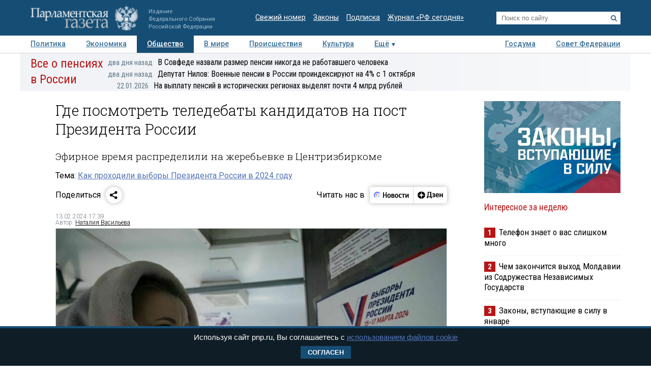

--- FILE ---
content_type: text/html; charset=utf-8
request_url: https://www.pnp.ru/social/gde-posmotret-teledebaty-kandidatov-na-post-prezidenta-rossii.html
body_size: 21149
content:
<!doctype html>
<html lang="ru">
<head>
<meta charset="utf-8">
<title>Где посмотреть теледебаты кандидатов на пост Президента России - Парламентская газета</title>
                <meta name="twitter:card" content="summary_large_image">
            <meta name="twitter:site" content="@pnpru">
            <meta name="twitter:title" content="Где посмотреть теледебаты кандидатов на пост Президента России">
            <meta name="twitter:description" content="Парламентская газета. Новости: Политика. Где посмотреть теледебаты кандидатов на пост Президента России. Дата публикации: 13.02.2024.">
            <meta name="twitter:image" content="https://www.pnp.ru/upload/entities/2024/02/13/17/article/detailPicture/19/a8/7f/3d/1d544a4ebe89707b0d154dfe8c551e44.jpg">
            <meta name="image_src" content="https://www.pnp.ru/upload/entities/2024/02/13/17/article/detailPicture/19/a8/7f/3d/1d544a4ebe89707b0d154dfe8c551e44.jpg">
            <meta name="description" content="Парламентская газета. Новости: Политика. Где посмотреть теледебаты кандидатов на пост Президента России. Дата публикации: 13.02.2024.">
            <meta name="viewport" content="width=device-width, initial-scale=1">
                        <meta property="og:title" content="Где посмотреть теледебаты кандидатов на пост Президента России">
            <meta property="og:url" content="https://www.pnp.ru/social/gde-posmotret-teledebaty-kandidatov-na-post-prezidenta-rossii.html">
            <meta property="og:type" content="article">
            <meta property="og:image" content="https://www.pnp.ru/upload/entities/2024/02/13/17/article/detailPicture/19/a8/7f/3d/1d544a4ebe89707b0d154dfe8c551e44.jpg">
            <meta property="og:description" content="Парламентская газета. Новости: Политика. Где посмотреть теледебаты кандидатов на пост Президента России. Дата публикации: 13.02.2024.">
            <meta property="og:image:width" content="770">
            <meta property="og:image:height" content="510">
            <meta property="og:image:type" content="image/jpeg">
    

    <link rel="canonical" href="https://www.pnp.ru/social/gde-posmotret-teledebaty-kandidatov-na-post-prezidenta-rossii.html">
<meta name="mailru-domain" content="keDXuR4FD9DEhxWp">
<meta name="yandex-verification" content="237c1bd0bb3b7d83" >
<link rel="preconnect" href="https://fonts.googleapis.com">
<link rel="preconnect" href="https://fonts.gstatic.com" crossorigin>
<link href="https://fonts.googleapis.com/css2?family=Roboto+Condensed:wght@300;400;700&family=Roboto+Slab:wght@300;400&family=Roboto:ital,wght@0,100;0,300;0,400;0,500;0,700;1,100;1,300;1,400;1,700&display=swap" rel="stylesheet">
<link rel="stylesheet" href="https://www.pnp.ru/static/506/css/all.css">
<link rel="shortcut icon" href="https://www.pnp.ru/static/506/i/favicon.png" type="image/png">

<script src="https://www.pnp.ru/static/506/js/jquery-3.6.3.min.js"></script>

	            
<!-- Yandex.Metrika counter --> <script type="text/javascript" > (function(m,e,t,r,i,k,a){m[i]=m[i]||function(){(m[i].a=m[i].a||[]).push(arguments)}; m[i].l=1*new Date();k=e.createElement(t),a=e.getElementsByTagName(t)[0],k.async=1,k.src=r,a.parentNode.insertBefore(k,a)}) (window, document, "script", "https://mc.yandex.ru/metrika/tag.js", "ym"); ym(18703852, "init", { clickmap:true, trackLinks:true, accurateTrackBounce:true, webvisor:true }); </script> <noscript><div><img src="https://mc.yandex.ru/watch/18703852" style="position:absolute; left:-9999px;" alt="" /></div></noscript> <!-- /Yandex.Metrika counter -->

<!--LiveInternet counter--><script type="text/javascript"><!--
new Image().src = "//counter.yadro.ru/hit;pnpru?r"+
escape(document.referrer)+((typeof(screen)=="undefined")?"":
";s"+screen.width+"*"+screen.height+"*"+(screen.colorDepth?
screen.colorDepth:screen.pixelDepth))+";u"+escape(document.URL)+
";h"+escape(document.title.substring(0,80))+
";"+Math.random();//--></script><!--/LiveInternet-->

<!-- Rating@Mail.ru counter -->
<script type="text/javascript">
var _tmr = _tmr || [];
_tmr.push({id: "2634753", type: "pageView", start: (new Date()).getTime()});
(function (d, w) {
var ts = d.createElement("script"); ts.type = "text/javascript"; ts.async = true;
ts.src = (d.location.protocol == "https:" ? "https:" : "http:") + "//top-fwz1.mail.ru/js/code.js";
var f = function () {var s = d.getElementsByTagName("script")[0]; s.parentNode.insertBefore(ts, s);};
if (w.opera == "[object Opera]") { d.addEventListener("DOMContentLoaded", f, false); } else { f(); }
})(document, window);
</script>
<!-- //Rating@Mail.ru counter -->

<!--Adfox-->
<script>window.yaContextCb = window.yaContextCb || []</script>
<script src="https://yandex.ru/ads/system/context.js" async></script>
<script>
function addLink() {
        //Get the selected text and append the extra info
        var selection = window.getSelection(),
            pagelink = '<br /><br /> Подробнее в ПГ: ' + document.location.href,
            copytext = selection + pagelink,
            newdiv = document.createElement('div');

        //hide the newly created container
        newdiv.style.position = 'absolute';
        newdiv.style.left = '-99999px';

        //insert the container, fill it with the extended text, and define the new selection
        document.body.appendChild(newdiv);
        newdiv.innerHTML = copytext;
        selection.selectAllChildren(newdiv);

        window.setTimeout(function () {
            document.body.removeChild(newdiv);
        }, 100);
    }

    document.addEventListener('copy', (event) => {
    const pagelink = `\n\nПодробнее в ПГ: ${document.location.href}`;
    event.clipboardData.setData('text', document.getSelection() + pagelink);
    event.preventDefault();
});

</script>
<script type='application/ld+json'>
{
  "@context": "http://www.schema.org",
  "@type": "Organization",
  "name": "АНО «Парламентская газета»",
  "url": "https://www.pnp.ru",
  "sameAs": [
"https://www.vk.com/pnpru",
"https://t.me/parlament_novosti",
"https://ok.ru/pnpru",
"https://rutube.ru/channel/25018140/videos/"
],
  "description": "Официальное издание Федерального Собрания РФ: последние новости Госдумы, Совета Федерации и регионов. Главные законы, указы и постановления.",
  "address": {
    "@type": "PostalAddress",
    "streetAddress": "1-я ул. Ямского Поля 28",
	"addressLocality": "Москва",
	"addressRegion": "Москва",
	"postalCode": "125124",
	"addressCountry": "Россия"
  }
}
</script>

    
	<script data-schema="Article" type="application/ld+json">
    {
    "@context": "http://schema.org",
    "@type": "Article",
    "mainEntityOfPage": {
        "@type": "WebPage",
        "@id": "https://www.pnp.ru/social/gde-posmotret-teledebaty-kandidatov-na-post-prezidenta-rossii.html"
    },
    "headline": "Где посмотреть теледебаты кандидатов на пост Президента России",
    "dateModified": "2024-02-13T17:39:07+0300",
    "datePublished": "2024-02-13T17:39:07+0300",
    "articleSection": [
        "Главное",
        "Сайт",
        "Эксклюзив",
        "Политика",
        "Общество"
    ],
    "description": "Парламентская газета. Новости: Политика. Где посмотреть теледебаты кандидатов на пост Президента России. Дата публикации: 13.02.2024.",
    "image": {
        "@type": "ImageObject",
        "url": "https://www.pnp.ru/upload/entities/2024/02/13/17/article/detailPicture/19/a8/7f/3d/1d544a4ebe89707b0d154dfe8c551e44.jpg",
        "contentUrl": "https://www.pnp.ru/upload/entities/2024/02/13/17/article/detailPicture/19/a8/7f/3d/1d544a4ebe89707b0d154dfe8c551e44.jpg",
        "caption": "",
        "author": "",
        "width": {
            "@type": "QuantitativeValue",
            "name": 770
        },
        "height": {
            "@type": "QuantitativeValue",
            "name": 510
        }
    },
    "author": {
        "@type": "Person",
        "name": "Наталия Васильева"
    },
    "publisher": {
        "@type": "Organization",
        "name": "Парламентская газета",
        "url": "https://www.pnp.ru",
        "sameAs": [
            "http://www.vk.com/pnpru",
            "http://ok.ru/pnpru",
            "http://www.twitter.com/pnpru",
            "http://www.facebook.com/pnpru",
            "http://www.youtube.com/pnpru",
            "https://www.instagram.com/pnpru",
            "https://t.me/parlament_novosti"
        ],
        "logo": {
            "@type": "ImageObject",
            "url": "https://www.pnp.ru/i/schema/logo_500_261.JPG",
            "width": {
                "@type": "QuantitativeValue",
                "name": 500
            },
            "height": {
                "@type": "QuantitativeValue",
                "name": 261
            }
        }
    }
}</script>
</head>
<body id="pageTop">
<header class="page-header">
    <a href="#pageTop" class="scroll-top"></a>
    <div class="page-header-i">
        <a href="https://www.pnp.ru/" class="page-header__logo">
            <picture>
                <source media="(max-width: 768px)" srcset="https://www.pnp.ru/static/506/i/logo_m.png">
                <img src="https://www.pnp.ru/static/506/i/logo_svg.svg" style="" alt="Парламентская Газета" title="Парламентская Газета">
            </picture>
                            <p class="hide_on_b">Издание<br>Федерального Собрания<br>Российской Федерации</p>
                    </a>
        <time class="page-header__timestamp print" datetime="2026-01-26 06:47">26.01.2026 в 06:47</time>
        <ul class="page-header__links screen hide_on_m">
            <li><a href="https://www.pnp.ru/newspaper/">Свежий номер</a></li>
            <li><a href="https://www.pnp.ru/law/">Законы</a></li>
            <li><a href="https://www.pnp.ru/subscription/">Подписка</a></li>
            <li><a href="https://www.pnp.ru/russia-today/">Журнал &laquo;РФ сегодня&raquo;</a></li>
        </ul>
        <form class="page-header__search screen" action="/search/" method="get">
            <input name="query" type="text" placeholder="Поиск по сайту">
            <button title="Найти">
                <svg><use xlink:href="https://www.pnp.ru/static/506/i/search-icon.svg#icon"/></svg>
            </button>
        </form>
        <a class="page-header__searchbutton js-togglesearch" href="javascript:void(0);">
            <svg><use xlink:href="https://www.pnp.ru/static/506/i/search-icon.svg#icon"/></svg>
            <svg><use xlink:href="https://www.pnp.ru/static/506/i/close-icon.svg#icon"/></svg>
        </a>
        <a class="page-header__menubutton js-togglemenu" href="javascript:void(0);">
            <svg><use xlink:href="https://www.pnp.ru/static/506/i/menu-icon.svg#icon"/></svg>
            <svg><use xlink:href="https://www.pnp.ru/static/506/i/close-icon.svg#icon"/></svg>
        </a>
        <div class="page-header__mobilemenu">
            <nav>
    <ul>
                        <li><a  href="https://www.pnp.ru/politics/">Политика</a></li>
                                <li><a  href="https://www.pnp.ru/economics/">Экономика</a></li>
                                <li><a class="is-active" href="https://www.pnp.ru/social/">Общество</a></li>
                                <li><a  href="https://www.pnp.ru/in-world/">В мире</a></li>
                                <li><a  href="https://www.pnp.ru/incident/">Происшествия</a></li>
                                <li><a  href="https://www.pnp.ru/culture/">Культура</a></li>
                                <li><a  href="https://www.pnp.ru/law/">Законы</a></li>
                                <li><a  href="https://www.pnp.ru/state-duma/">Госдума</a></li>
                                <li><a  href="https://www.pnp.ru/federation-council/">Совет Федерации</a></li>
                                <li><a  href="https://www.pnp.ru/photo-report/">Фото</a></li>
                                <li><a  href="https://www.pnp.ru/video/">Видео</a></li>
                                <li><a  href="https://www.pnp.ru/poll/">Опросы</a></li>
                                <li><a  href="https://www.pnp.ru/regions/">Регионы</a></li>
                                <li><a  href="https://www.pnp.ru/auto/">Авто</a></li>
                                <li><a  href="https://www.pnp.ru/real-estate/">Недвижимость</a></li>
                                <li><a  href="https://www.pnp.ru/technology/">Технологии</a></li>
                    </ul>
</nav>        </div>
    </div>
</header>

<div class="menu_top screen hide_on_m">
    <div class="content">
        <nav>
            <ul>
                                        <li><a  href="https://www.pnp.ru/politics/">Политика</a></li>
                                                <li><a  href="https://www.pnp.ru/economics/">Экономика</a></li>
                                                <li><a class="active" href="https://www.pnp.ru/social/">Общество</a></li>
                                                <li><a  href="https://www.pnp.ru/in-world/">В мире</a></li>
                                                <li><a  href="https://www.pnp.ru/incident/">Происшествия</a></li>
                                                <li><a  href="https://www.pnp.ru/culture/">Культура</a></li>
                                        <li class="more" id="more"><a href="javascript:void(0);">Ещё</a></li>
                <div class="right">
                                                <li><a  href="https://www.pnp.ru/state-duma/">Госдума</a></li>
                                                        <li><a  href="https://www.pnp.ru/federation-council/">Совет Федерации</a></li>
                                            </div>
            </ul>
        </nav>
    </div>

    <div class="menu_more" id="menu_more">
        <div class="content">
            <nav>
                <ul>
                                                <li><a  href="https://www.pnp.ru/video/">Видео</a></li>
                                                        <li><a  href="https://www.pnp.ru/poll/">Опросы</a></li>
                                                        <li><a  href="https://www.pnp.ru/photo-report/">Фото</a></li>
                                                        <li><a  href="https://www.pnp.ru/author/">Авторы</a></li>
                                                        <li><a  href="https://www.pnp.ru/person/">Персоны</a></li>
                                                        <li><a  href="https://www.pnp.ru/opinions/">Мнения</a></li>
                                                        <li><a  href="https://www.pnp.ru/regions/">Регионы</a></li>
                                                        <li><a  href="https://www.pnp.ru/press-center/">Пресс-центр</a></li>
                                                        <li><a  href="https://www.pnp.ru/interview/">Интервью</a></li>
                                                        <li><a  href="https://www.pnp.ru/columnists/">Колумнисты</a></li>
                                                        <li><a  href="https://www.pnp.ru/expert/">Деловая экспертиза</a></li>
                                                        <li><a  href="https://www.pnp.ru/auto/">Авто</a></li>
                                                        <li><a  href="https://www.pnp.ru/real-estate/">Недвижимость</a></li>
                                                        <li><a  href="https://www.pnp.ru/technology/">Технологии</a></li>
                                            </ul>
            </nav>
        </div>
    </div>
</div>

<nav class="menu-top-mobile">
    <a class="is-active"href="https://www.pnp.ru/top/">Статьи</a>
    <a href="https://www.pnp.ru/news/">Новости</a>
</nav>

<div class="page"><div class="content">
        <!-- сюжет -->

<div class="story_container screen" style=" ">
<div class="background" ><img src="https://www.pnp.ru/static/506/i/story_bg_shade.png"></div>
<div class="story">
    <p class="header"><a href="https://www.pnp.ru/story/vse-o-pensiyakh-v-rossii/">Все о пенсиях в России</a></p>
    <div class="story_news">
                                                            <p class="title"><a href="https://www.pnp.ru/economics/v-sovfede-nazvali-razmer-pensii-nikogda-ne-rabotavshego-cheloveka.html?utm_source=pnpru&utm_medium=story&utm_campaign=inner_page"><span class="time">два дня назад</span>В Совфеде назвали размер пенсии никогда не работавшего человека</a></p>
                                                            <p class="title"><a href="https://www.pnp.ru/economics/deputat-nilov-voennye-pensii-v-rossii-proindeksiruyut-na-4-s-1-oktyabrya.html?utm_source=pnpru&utm_medium=story&utm_campaign=inner_page"><span class="time">два дня назад</span>Депутат Нилов: Военные пенсии в России проиндексируют на 4% с 1 октября</a></p>
                                                            <p class="title"><a href="https://www.pnp.ru/social/na-vyplatu-pensiy-v-istoricheskikh-regionakh-vydelyat-pochti-4-mlrd-rubley.html?utm_source=pnpru&utm_medium=story&utm_campaign=inner_page"><span class="time">22.01.2026</span>На выплату пенсий в исторических регионах выделят почти 4 млрд рублей</a></p>
                </div>   
</div>
</div> 


<!-- .. сюжет -->

        
        <!-- блок статьи ----------------------------------------------------------------------------- -->
<div class="art">

    
    <article>

    
    <h1>Где посмотреть теледебаты кандидатов на пост Президента России</h1>
                <h2 class="lid">Эфирное время распределили на жеребьевке в Центризбиркоме</h2>
    
            <p class="story_link">Тема: <a href="https://www.pnp.ru/story/kak-proydut-vybory-prezidenta-rossii-v-2024-godu/">Как проходили выборы Президента России в 2024 году</a></p>
    
    

        <!-- инфа над статьй -->
    <div class="art_bottom">
        <div class="sharing screen">
	<div class="sharing-block">
		<div class="sharing-block__title">Поделиться</div>
		<div id="ya-share" class="sharing-block__controls ya-share2" data-curtain data-shape="round" data-limit="0" data-more-button-type="short" data-services="vkontakte,odnoklassniki,telegram,whatsapp"></div>
	</div>
	<div class="sharing-block">
		<div class="sharing-block__title">Читать нас в</div>
		<div class="sharing-block__controls sharing-block__controls_dzen">
			<a class="sharing-block__item sharing__item_news" target="_blank" href="https://dzen.ru/news/?favid=3661" title="Новости">
        		<svg viewBox="0 0 107 40" fill="none" xmlns="http://www.w3.org/2000/svg">
        			<path fill-rule="evenodd" clip-rule="evenodd" d="M18.4528 28.4617C19.9438 28.4622 21.4087 28.0701 22.7002 27.325C23.9916 26.5798 25.0641 25.5077 25.8099 24.2166C26.5556 22.9254 26.9483 21.4607 26.9484 19.9697C26.9485 18.4787 26.5561 17.0139 25.8106 15.7227H19.1631C17.1789 15.7227 16.1907 15.7227 15.4341 16.1087C14.769 16.4472 14.2284 16.9878 13.8899 17.6528C13.5039 18.4249 13.5039 19.4054 13.5039 21.3819V26.8712L13.7124 27.0102C15.1115 27.9578 16.763 28.4634 18.4528 28.4617Z" fill="#EEF3FF"></path>
        			<path d="M25.8109 15.7225C25.1716 14.6369 24.2989 13.7071 23.2559 13.0005C22.2128 12.294 21.0257 11.8283 19.7804 11.6373C18.5352 11.4462 17.263 11.5346 16.0561 11.8961C14.8493 12.2575 13.7379 12.883 12.8027 13.727C11.8674 14.5711 11.1317 15.6127 10.6487 16.7763C10.1658 17.9399 9.94781 19.1963 10.0105 20.4546C10.0733 21.7128 10.4151 22.9414 11.0114 24.0512C11.6076 25.161 12.4433 26.1242 13.4579 26.8711V21.3817C13.4579 19.4052 13.4579 18.4093 13.8439 17.6527C14.1824 16.9876 14.723 16.447 15.3881 16.1085C16.1601 15.7225 17.1329 15.7225 19.1171 15.7225H25.8109Z" fill="#6F8BFF"></path>
        			<path d="M24.8228 22.804C24.8208 22.991 24.7451 23.1697 24.6121 23.3013C24.4791 23.4328 24.2996 23.5066 24.1125 23.5066H16.3301C16.2312 23.5169 16.1311 23.5064 16.0365 23.4756C15.9419 23.4448 15.8547 23.3945 15.7808 23.3279C15.7069 23.2613 15.6477 23.1799 15.6073 23.089C15.5668 22.9981 15.5459 22.8997 15.5459 22.8001C15.5459 22.7006 15.5668 22.6022 15.6073 22.5113C15.6477 22.4204 15.7069 22.339 15.7808 22.2724C15.8547 22.2058 15.9419 22.1555 16.0365 22.1247C16.1311 22.0939 16.2312 22.0833 16.3301 22.0937H24.1125C24.3009 22.0937 24.4816 22.1685 24.6148 22.3017C24.748 22.435 24.8228 22.6156 24.8228 22.804Z" fill="#99B3FB"></path>
        			<path fill-rule="evenodd" clip-rule="evenodd" d="M26.6755 17.8438H20.5762C20.2185 17.8702 19.8841 18.0309 19.64 18.2937C19.3959 18.5565 19.2603 18.9018 19.2603 19.2605C19.2603 19.6191 19.3959 19.9645 19.64 20.2273C19.8841 20.4901 20.2185 20.6508 20.5762 20.6772H26.9457C26.9457 20.4379 26.9457 20.2063 26.9457 19.9669C26.9468 19.2506 26.856 18.537 26.6755 17.8438Z" fill="#D3E0FE"></path>
        			<path d="M17.0403 20.6695C17.8206 20.6695 18.4532 20.0369 18.4532 19.2566C18.4532 18.4763 17.8206 17.8438 17.0403 17.8438C16.26 17.8438 15.6274 18.4763 15.6274 19.2566C15.6274 20.0369 16.26 20.6695 17.0403 20.6695Z" fill="#FC3F1D"></path>
        			<path d="M32.9487 13.2305H35.2649V18.9669H39.5807V13.2305H41.8969V26.564H39.5807V20.7735H35.2726V26.564H32.9564L32.9487 13.2305Z" fill="black"></path>
        			<path d="M47.726 16.7177C48.5067 16.6995 49.2769 16.9001 49.9495 17.2968C50.6085 17.7025 51.1304 18.297 51.4473 19.003C51.8321 19.8587 52.0169 20.7907 51.9878 21.7284C52.0732 23.0789 51.649 24.4124 50.7988 25.4652C50.4077 25.8904 49.9291 26.2259 49.396 26.4484C48.8629 26.671 48.2879 26.7754 47.7105 26.7546C46.9305 26.7676 46.1616 26.5673 45.487 26.1755C44.8334 25.7634 44.3131 25.1708 43.9892 24.4692C43.6046 23.6133 43.4172 22.6819 43.441 21.7439C43.3471 20.397 43.7726 19.0654 44.63 18.0225C45.0192 17.5918 45.4982 17.2518 46.0331 17.0263C46.568 16.8009 47.1459 16.6956 47.726 16.7177ZM47.726 24.9479C48.011 24.9631 48.2946 24.899 48.5454 24.7627C48.7962 24.6264 49.0043 24.4233 49.1466 24.1759C49.5155 23.4155 49.6779 22.5714 49.6175 21.7284C49.6745 20.8873 49.5095 20.0459 49.1388 19.2887C48.9965 19.0413 48.7885 18.8382 48.5377 18.7019C48.2869 18.5656 48.0033 18.5015 47.7183 18.5166C47.4332 18.5015 47.1496 18.5656 46.8988 18.7019C46.6481 18.8382 46.44 19.0413 46.2977 19.2887C45.9265 20.0513 45.7614 20.8977 45.819 21.7439C45.7612 22.5851 45.9264 23.4266 46.2977 24.1836C46.4416 24.4308 46.6513 24.6331 46.9035 24.7681C47.1557 24.9031 47.4405 24.9653 47.726 24.9479Z" fill="black"></path>
        			<path d="M57.5077 26.5648H53.5161V16.9141H57.5463C59.6875 16.9141 60.7555 17.7324 60.7503 19.3692C60.7729 19.8785 60.6081 20.3784 60.2871 20.7744C59.9631 21.1473 59.536 21.4159 59.0595 21.5464C59.6235 21.6221 60.1484 21.8765 60.5573 22.2722C60.7483 22.4699 60.8963 22.7051 60.992 22.9629C61.0877 23.2207 61.1289 23.4955 61.1132 23.77C61.1394 24.1707 61.0657 24.5717 60.8986 24.9369C60.7315 25.3021 60.4762 25.6201 60.1558 25.8623C59.3722 26.3763 58.4431 26.6228 57.5077 26.5648ZM57.2761 18.6049H55.7319V20.7898H57.1911C57.5487 20.814 57.9035 20.713 58.1948 20.5042C58.3109 20.4123 58.404 20.2947 58.467 20.1608C58.53 20.0268 58.561 19.8801 58.5577 19.7321C58.5654 18.9755 58.1099 18.6049 57.2761 18.6049ZM57.2761 22.4652H55.7319V24.8817H57.2761C57.6624 24.9038 58.0459 24.8039 58.3724 24.5961C58.5135 24.4772 58.6237 24.3259 58.6936 24.1552C58.7635 23.9844 58.7911 23.7993 58.7739 23.6156C58.8125 22.8435 58.3106 22.4575 57.3378 22.4575L57.2761 22.4652Z" fill="black"></path>
        			<path d="M66.3476 16.7172C67.128 16.701 67.8977 16.9015 68.5711 17.2963C69.2301 17.702 69.752 18.2965 70.0689 19.0025C70.4475 19.8599 70.6295 20.7911 70.6016 21.7279C70.6941 23.0793 70.269 24.4152 69.4127 25.4647C69.0222 25.8907 68.5438 26.2267 68.0105 26.4494C67.4772 26.672 66.9019 26.776 66.3244 26.7541C65.5442 26.7682 64.7751 26.5679 64.1009 26.175C63.4455 25.765 62.9248 25.1717 62.6031 24.4687C62.2208 23.6123 62.0361 22.6809 62.0626 21.7434C61.9726 20.397 62.3977 19.0668 63.2516 18.022C63.6421 17.593 64.1213 17.2541 64.6559 17.0288C65.1905 16.8035 65.7678 16.6972 66.3476 16.7172ZM66.3476 24.9474C66.6326 24.9626 66.9162 24.8985 67.167 24.7622C67.4178 24.6259 67.6259 24.4228 67.7682 24.1754C68.1411 23.4134 68.3062 22.5665 68.2468 21.7202C68.3039 20.8791 68.1388 20.0377 67.7682 19.2805C67.6259 19.0331 67.4178 18.83 67.167 18.6937C66.9162 18.5574 66.6326 18.4933 66.3476 18.5084C66.0626 18.4933 65.7789 18.5574 65.5281 18.6937C65.2774 18.83 65.0693 19.0331 64.927 19.2805C64.5558 20.043 64.3907 20.8895 64.4483 21.7356C64.3906 22.5768 64.5557 23.4184 64.927 24.1754C65.0693 24.4228 65.2774 24.6259 65.5281 24.7622C65.7789 24.8985 66.0626 24.9626 66.3476 24.9474Z" fill="black"></path>
        			<path d="M76.2844 26.7538C75.6548 26.8012 75.0224 26.7103 74.4316 26.4876C73.8408 26.2649 73.3058 25.9157 72.8641 25.4645C72.0588 24.3977 71.6642 23.0768 71.7524 21.7431C71.7366 20.8478 71.9075 19.9591 72.2542 19.1335C72.5623 18.4148 73.0752 17.8026 73.7289 17.3732C74.4651 16.9182 75.319 16.69 76.184 16.717C76.674 16.7097 77.1634 16.7563 77.6432 16.856C77.991 16.9074 78.3277 17.017 78.6392 17.1802V19.1181C78.3445 18.9484 78.0309 18.8136 77.705 18.7166C77.2959 18.5851 76.8685 18.5199 76.4388 18.5236C76.1097 18.5041 75.7808 18.564 75.4798 18.6984C75.1788 18.8328 74.9145 19.0376 74.7094 19.2957C74.265 19.9999 74.0567 20.8275 74.1149 21.6582C74.0728 22.4855 74.2598 23.3083 74.6553 24.0361C74.8404 24.3296 75.1023 24.5668 75.4126 24.722C75.7229 24.8772 76.0698 24.9444 76.4156 24.9163C76.844 24.9258 77.2711 24.8685 77.6818 24.7464C78.0237 24.6373 78.3467 24.4758 78.6392 24.2678V26.1284C77.9384 26.5767 77.1152 26.7953 76.2844 26.7538Z" fill="black"></path>
        			<path d="M87.1629 18.7207H84.4761V26.5648H82.1599V18.7207H79.4731V16.9141H87.132L87.1629 18.7207Z" fill="black"></path>
        			<path d="M88.5141 16.9141H90.7144V22.8821L94.2042 16.9141H96.2424V26.5648H94.0343V20.5968L90.5369 26.5648H88.5063L88.5141 16.9141Z" fill="black"></path>
        		</svg>
        	</a>
        	<a class="sharing-block__item sharing__item" target="_blank" href="https://dzen.ru/pnpru?invite=1" title="Дзен">
            	<svg viewBox="0 0 82 40" fill="none" xmlns="http://www.w3.org/2000/svg">
            		<path d="M10 20.0017C10 15.1855 14.1655 11.2812 19.3039 11.2812C24.4423 11.2812 28.6078 15.1855 28.6078 20.0017C28.6078 24.8179 24.4423 28.7222 19.3039 28.7222C14.1655 28.7222 10 24.8179 10 20.0017Z" fill="black"></path>
            		<path fill-rule="evenodd" clip-rule="evenodd" d="M19.025 11.2812C18.9781 14.8164 18.7207 16.8033 17.3061 18.1292C15.8916 19.4551 13.7717 19.6965 10 19.7404V20.263C13.7717 20.307 15.8916 20.5483 17.3061 21.8742C18.7207 23.2001 18.9781 25.187 19.025 28.7222H19.5828C19.6294 25.187 19.8871 23.2001 21.3017 21.8742C22.7162 20.5482 24.8361 20.307 28.6078 20.263V19.7404C24.8361 19.6964 22.7162 19.4551 21.3017 18.1292C19.8868 16.8033 19.6294 14.8164 19.5828 11.2812H19.025Z" fill="white"></path>
            		<path d="M34.8858 27.9376V25.198H42.3846V27.9376H44.6625V23.4219H43.3524V12.0664H34.7851L34.5434 18.585C34.4626 20.7011 34.2206 22.4205 33.5756 23.4219H32.6079V27.9376H34.8858ZM36.68 18.8873L36.8615 13.8425H40.9132V23.4219H35.8738C36.297 22.5339 36.5995 21.0034 36.68 18.8873Z" fill="black"></path>
            		<path d="M48.7558 23.6057C47.5261 23.6057 46.3166 23.19 45.6714 22.7365V24.5693C46.1351 24.9283 47.3043 25.3817 49.038 25.3817C51.5981 25.3817 52.9485 24.3048 52.9485 22.3964C52.9485 21.2817 52.2028 20.5259 50.8724 20.2614C52.1221 19.8835 52.6463 19.0521 52.6463 17.994C52.6463 16.388 51.2956 15.5 49.1185 15.5C47.5463 15.5 46.5181 15.9535 45.9337 16.2936V18.1263C46.5786 17.7295 47.4656 17.2761 48.776 17.2761C49.663 17.2761 50.2272 17.6729 50.2272 18.3719C50.2272 19.1088 49.7434 19.5056 48.7558 19.5056H47.2438V21.2061H48.7558C49.9854 21.2061 50.4692 21.5462 50.4692 22.3775C50.4692 23.1333 49.8847 23.6057 48.7558 23.6057Z" fill="black"></path>
            		<path d="M62.0249 24.5504V22.7177C61.2789 23.19 60.0293 23.6057 58.8601 23.6057C57.1061 23.6057 56.4409 22.831 56.3402 21.2439H62.1256V20.0535C62.1256 16.747 60.5735 15.5 58.1746 15.5C55.2518 15.5 53.8608 17.5973 53.8608 20.4692C53.8608 23.7757 55.5945 25.3817 58.6583 25.3817C60.1905 25.3817 61.3195 25.0039 62.0249 24.5504ZM58.1344 17.2761C59.3238 17.2761 59.6865 18.2019 59.6865 19.3922V19.5812H56.3402C56.4007 18.0696 56.9854 17.2761 58.1344 17.2761Z" fill="black"></path>
            		<path d="M69.3369 15.6953V19.4553H66.1318V15.6953H63.7329V25.1991H66.1318V21.2313H69.3369V25.1991H71.7357V15.6953H69.3369Z" fill="black"></path>
            	</svg>
            </a>
		</div>
	</div>
</div>
        <!-- выходные данные -->
        <div class="data flex-end">
            <div class="left" style="width: 50%">

                
                
                                            <p class="author"><span>13.02.2024 17:39</span></p>
                        <p class="author">Автор: <a href="https://www.pnp.ru/author/nataliya-vasileva/">Наталия Васильева</a></p>                    
                
            </div>

            <div class="right">

                
                
            </div>
        </div>
        <!-- / выходные данные -->
    </div>
    <!-- end инфа над статьй -->
    
            <div class="main_image "><!-- для маленьких изображений ДОБАВЛЯЕМ класс main_image_small -->
            <picture>
                <img src="https://www.pnp.ru/upload/entities/2024/02/13/17/article/detailPicture/19/a8/7f/3d/1d544a4ebe89707b0d154dfe8c551e44.jpg"  alt="Где посмотреть теледебаты кандидатов на пост Президента России" title="Где посмотреть теледебаты кандидатов на пост Президента России">            </picture>
            <div class="clearfix text-right">
                                    <span>&nbsp;</span>
                                                                            <span class="author">&copy;&nbsp;Александр Сухов / РИА Новости</span>
                    
                            </div>
        </div>
    
    <div class="js-mediator-article">

            <p><b>Зарегистрированные на выборах президента кандидаты и выдвинувшие их партии имеют право на предоставление им бесплатного эфирного времени на государственных теле- и радиоканалах для проведения дебатов. При этом эфир для проведения предвыборных дебатов&nbsp;должны&nbsp;предоставить пять федеральных государственных телеканалов:&nbsp;«Россия&nbsp;1», «Россия&nbsp;24», Первый канал, «ТВ Центр», Общественное телевидение России (ОТР) — и три радиостанции: «Радио России», «Маяк» и «Вести ФМ».</b></p>

<div class="content-blueframe">
<p>Для того&nbsp;чтобы распределить, в каком порядке будут проходить предвыборные дебаты, ЦИК проводит жеребьевку. По закону она должна состояться&nbsp;в преддверии агитационного периода в СМИ, который начинается за 28 дней до проведения выборов, то есть 17 февраля, а бесплатное эфирное время кандидатам и выдвинувшим их партиям начнут предоставлять уже с 19 февраля.</p>
</div>

<p>Как сообщил в ходе проведения жеребьевки в Центризбиркоме глава службы корсети ФГУП «ВГТРК» Андрей Поливанчук,&nbsp;первые дебаты кандидатов на пост президента состоятся на «России 1» 26 февраля. По его словам, в ходе избирательной кампании по выборам главы государства в этом году ВТГРК&nbsp;выделит «рекордное количество бесплатного времени» кандидатам и политическим партиям — по 15,5 часа на пяти своих площадках: «Россия 1», «Россия 24», «Радио России», «Маяк» и «Вести ФМ».</p><p>«На телеканале «Россия 1» будут проведены пять совместных агитационных мероприятий 26, 27, 28 февраля, 4 и 5 марта, хронометраж — 1 час», — сказал Поливанчук, слова которого приводит ТАСС.&nbsp;    <div class="related-article">
                <div class="related-article__image"><img src="https://www.pnp.ru/upload/entities/2024/02/13/11/article/teaserPicture/1f/7f/98/48/263f9410a523e94d6999cf3ea14680fa.jpg" alt=""></div>
                <div class="related-article__title"><a href="https://www.pnp.ru/social/mvd-obyavilo-v-rozysk-premer-ministra-estonii-kayu-kallas.html">МВД объявило в розыск премьер-министра Эстонии Каю Каллас</a></div>
    </div>

</p><p>На телеканале «Россия 24» избиратели смогут посмотреть шесть дебатов. Они будут проходить 27, 28, 29 февраля и 5, 6, 7 марта, хронометраж каждого составит 45 минут. На «Радио России», «Вести ФМ» и «Маяк» пройдет&nbsp;по четыре совместных агитационных мероприятия — 27, 28 февраля и 5, 6 марта.</p><p>«На радио «Россия» будет проведено четыре&nbsp;агитационных мероприятия — 27, 28 февраля, 5, 6 марта, хронометраж — час. На «Вести FM» также четыре&nbsp;мероприятия в те же даты и с тем же хронометражем. И то же самое на радиостанции «Маяк», — уточнил Поливанчук, которого цитирует РИА Новости.&nbsp;    <div class="related-article">
                <div class="related-article__image"><img src="https://www.pnp.ru/upload/entities/2024/02/09/12/article/teaserPicture/bf/34/92/ab/0604b41abdbf9244f283b81b1454791f.jpg" alt=""></div>
                <div class="related-article__title"><a href="https://www.pnp.ru/in-world/chto-rasskazal-taker-karlson-posle-intervyu-s-putinym.html">Что рассказал Такер Карлсон после интервью с Путиным</a></div>
    </div>

</p><p>По словам&nbsp;директора коммерческой дирекции Первого канала Петра Шепина, дебаты на канале будут проходить в течение четырех дней — 27, 29 февраля, 5 и 7 марта.&nbsp;А на канале «ТВ Центр» их покажут в течение пяти дней — 27, 28 февраля и 4, 5, 6 марта, рассказал первый заместитель генерального директора канала Андрей Румянцев.&nbsp;Кандидаты получат при этом по 45 минут эфирного времени.</p><p>Что касается «Общественного телевидения России», то на нем дебаты можно будет увидеть 29 февраля и 1, 5, 6, 7 марта.&nbsp;</p>

<div class="content-blueline">
<p>Ожидается, что участие в дебатах примут три кандидата:&nbsp;<a href="https://www.pnp.ru/person/leonid-sluckiy/" target="_blank">Леонид Слуцкий</a> — от ЛДПР, <a href="https://www.pnp.ru/person/nikolay-kharitonov/" target="_blank">Николай Харитонов</a> — КПРФ, <a href="https://www.pnp.ru/person/vladislav-davankov/" target="_blank">Владислав Даванков</a> — от партии «Новые люди». Действующий президент <a href="https://www.pnp.ru/person/vladimir-putin/" target="_blank">Владимир Путин</a>, идущий на выборы в порядке самовыдвижения, представлен на них не будет — как ранее сообщила секретарь ЦИК Наталья Бударина, <a href="https://www.pnp.ru/politics/shtab-putina-otkazalsya-ot-besplatnogo-efira-dlya-predvybornykh-debatov.html" target="_blank">избирательный&nbsp;штаб Путина проинформировал&nbsp;ЦИК об отказе кандидата от участия в дебатах</a>.&nbsp;</p><p>Пресс-секретарь главы государства <a href="https://www.pnp.ru/person/dmitriy--peskov/" target="_blank">Дмитрий Песков</a> объяснил это тем, что <a href="https://www.pnp.ru/politics/peskov-obyasnil-otkaz-putina-ot-debatov-ego-napryazhennym-grafikom.html" target="_blank">у Путина достаточно напряженный график</a>, к тому же он и так практически ежедневно выражает свою точку зрения по всем аспектам жизни россиян.</p>
</div>

<p>По словам Будариной, кандидаты могут рассчитывать на час эфирного времени на каждом из пяти&nbsp;федеральных государственных телеканалов.&nbsp;Объем бесплатного эфирного времени составит семь часов. При этом на дебаты отводится ровно половина — 3 часа 30 минут.</p><p>На заседании Центризбиркома 16 февраля <a href="https://www.pnp.ru/social/cik-utverdil-grafik-teleradioefira-dlya-kandidatov-na-post-prezidenta.html" target="_blank">было утверждено постановление</a> о&nbsp;графике распределения эфирного времени между кандидатами.&nbsp;Было распределено бесплатное эфирное время на пяти телеканалах — «Россия 1», «Россия 24», Первый канал, «ТВ Центр Москва», «Общественное телевидение России», и на трех радиоканалах — «Радио России», «Маяк» и «Вести FM».&nbsp;<p><b><font color="#990000">Читайте также:</font></b></p><p class="line2">
            <a href="https://www.pnp.ru/social/k-vyboram-prezidenta-napechatayut-bolee-113-mln-izbiratelnykh-byulleteney.html">• К выборам президента напечатают более 113 млн избирательных бюллетеней</a>
            <a href="https://www.pnp.ru/politics/kabmin-ne-podderzhal-zakonoproekt-o-bezgranichnom-ii-v-predvybornoy-agitacii.html">• Кабмин не поддержал законопроект об использовании ИИ в предвыборной агитации</a>
            <a href="https://www.pnp.ru/politics/kak-proydut-vybory-prezidenta-rossii-v-2024-godu.html">• Как пройдут выборы Президента России в 2024 году</a>
    </p>
</p>    
    
    
                            </div>

    <div class="art_bottom" style="padding-bottom: 10px">

            <div class="full_width_hr screen">
        <a onclick="dataLayer.push({'event': 'GAevent', 'eventCategory': 'click', 'eventAction': 'social'});" href="https://ok.ru/pnpru" target="_blank" rel="nofollow"><img src="https://www.pnp.ru/upload/user/banner_social/ok_desk.jpg" alt="Читайте нас в Одноклассниках"></a>    </div>

        <div class="data">
            <div class="right">
                            </div>
                        <div class="article-tags">
                                    <a href="https://www.pnp.ru/tags/vybory-v-gosdumu/">выборы</a>
                                    <a href="https://www.pnp.ru/tags/smi/">СМИ</a>
                                    <a href="https://www.pnp.ru/tags/vlast/">власть</a>
                            </div>
                                    <div class="article-tags">
                                    <a href="https://www.pnp.ru/organization/cik/">ЦИК</a>
                            </div>
                                                        <p>Ещё материалы: <a href="https://www.pnp.ru/person/vladimir-putin/">Владимир Путин</a>, <a href="https://www.pnp.ru/person/dmitriy--peskov/">Дмитрий Песков</a>, <a href="https://www.pnp.ru/person/leonid-sluckiy/">Леонид Слуцкий</a>, <a href="https://www.pnp.ru/person/nikolay-kharitonov/">Николай Харитонов</a>, <a href="https://www.pnp.ru/person/vladislav-davankov/">Владислав Даванков</a></p>
            
                        
        </div>
    </div>
        <div class="full_width_hr screen">
        <a href="https://www.pnp.ru/static/advertising/"><img src="https://www.pnp.ru/upload/user/banner-adv-inner.jpg" alt=""></a>    </div>

    <div class="related-articles screen">
	<h3 class="related-articles__header">Рекомендуемые материалы</h3>
	<div class="related-articles__list">
            <div class="related-articles-item">
        	<a href="https://www.pnp.ru/politics/obama-na-gosizmene-v-vashingtone-oprovergayut-rossiyskoe-vmeshatelstvo-v-vybory-prezidenta-ssha.html?utm_source=pnpru&utm_medium=link&utm_campaign=article_inside_block">
	            <img src="https://www.pnp.ru/upload/entities/2025/12/30/10/article/announcePicture/e7/df/94/a4/a7e1b8fed363bce7325e710c101e4373.jpg" alt="Обама на госизмене: в Вашингтоне опровергают российское вмешательство в выборы президента США" loading="lazy">    	        <div class="related-articles-item__title">Обама на госизмене: в Вашингтоне опровергают российское вмешательство в выборы президента США</div>
    	                    </a>
        </div>
            <div class="related-articles-item">
        	<a href="https://www.pnp.ru/in-world/v-nepriznannom-kosove-prokhodyat-dosrochnye-parlamentskie-vybory.html?utm_source=pnpru&utm_medium=link&utm_campaign=article_inside_block">
	            <img src="https://www.pnp.ru/upload/entities/2025/12/28/00/article/announcePicture/09/2d/b4/2f/f7c7e5c73eb1d2c485ba7ba6c5c854cd.jpg" alt="В непризнанном Косове проходят досрочные парламентские выборы" loading="lazy">    	        <div class="related-articles-item__title">В непризнанном Косове проходят досрочные парламентские выборы</div>
    	                    </a>
        </div>
            <div class="related-articles-item">
        	<a href="https://www.pnp.ru/social/nachalnikam-ispravitelnykh-uchrezhdeniy-dadut-pravo-vvodit-osobyy-rezhim.html?utm_source=pnpru&utm_medium=link&utm_campaign=article_inside_block">
	            <img src="https://www.pnp.ru/upload/entities/2025/12/30/12/article/announcePicture/3a/40/a9/89/f63657bc877bb4ec445b4664bc5dbdc2.jpg" alt="Начальникам исправительных учреждений дадут право вводить особый режим" loading="lazy">    	        <div class="related-articles-item__title">Начальникам исправительных учреждений дадут право вводить особый режим</div>
    	                    </a>
        </div>
            <div class="related-articles-item">
        	<a href="https://www.pnp.ru/social/ekspert-napomnil-chto-otlozhennyy-vykhod-na-pensiyu-pozvolit-uvelichit-vyplaty.html?utm_source=pnpru&utm_medium=link&utm_campaign=article_inside_block">
	            <img src="https://www.pnp.ru/upload/entities/2026/01/12/20/article/announcePicture/88/77/96/64/ee867b7ce20fc044d166b3a8ffe609ab.jpg" alt="Эксперт напомнил, что отложенный выход на пенсию позволит увеличить выплаты" loading="lazy">    	        <div class="related-articles-item__title">Эксперт напомнил, что отложенный выход на пенсию позволит увеличить выплаты</div>
    	                    </a>
        </div>
            <div class="related-articles-item">
        	<a href="https://www.pnp.ru/top/deputat-burlyaev-obyasnil-chem-sovremennye-detskie-filmy-opasny-dlya-zriteley.html?utm_source=pnpru&utm_medium=link&utm_campaign=article_inside_block">
	            <img src="https://www.pnp.ru/upload/entities/2026/01/20/17/article/announcePicture/4f/3a/de/e7/732feec8434726703adc768340bf91e6.jpg" alt="Депутат Бурляев объяснил, чем современные детские фильмы опасны для зрителей" loading="lazy">    	        <div class="related-articles-item__title">Депутат Бурляев объяснил, чем современные детские фильмы опасны для зрителей</div>
    	                    </a>
        </div>
            <div class="related-articles-item">
        	<a href="https://www.pnp.ru/social/v-khersonskoy-oblasti-obyavili-dva-dnya-traura-iz-za-udara-po-khorlam.html?utm_source=pnpru&utm_medium=link&utm_campaign=article_inside_block">
	            <img src="https://www.pnp.ru/upload/entities/2026/01/01/14/article/announcePicture/1f/c8/d8/0f/33ff23405c9eacfef0a3de5e260a8043.jpg" alt="В Херсонской области объявили два дня траура из-за удара по Хорлам" loading="lazy">    	        <div class="related-articles-item__title">В Херсонской области объявили два дня траура из-за удара по Хорлам</div>
    	                    </a>
        </div>
        </div>
</div>




</article>

            <div class="full_width_hr screen">
        <div id="unit_104101"><a href="https://smi2.ru/" >Новости СМИ2</a></div>
<script type="text/javascript" charset="utf-8">
  (function() {
    var sc = document.createElement('script'); sc.type = 'text/javascript'; sc.async = true;
    sc.src = '//smi2.ru/data/js/104101.js'; sc.charset = 'utf-8';
    var s = document.getElementsByTagName('script')[0]; s.parentNode.insertBefore(sc, s);
  }());
</script>    </div>
        <div class="full_width_hr screen">
        <!-- Yandex.RTB -->
<script>window.yaContextCb=window.yaContextCb||[]</script>
<script src="https://yandex.ru/ads/system/context.js" async></script>
<!-- Yandex.RTB R-A-160530-2 -->
<div id="yandex_rtb_R-A-160530-2"></div>
<script>window.yaContextCb.push(()=>{
  Ya.Context.AdvManager.render({
    renderTo: 'yandex_rtb_R-A-160530-2',
    blockId: 'R-A-160530-2'
  })
})</script>
<script id="Av0CJuYmjRrg1WNj">if (window.relap) window.relap.ar('Av0CJuYmjRrg1WNj');</script>    </div>

    <!-- инфа под статьй -->
    <div class="art_bottom">
            </div>
    <!-- / инфа под статьй -->
</div>
<!-- / блок статьи ----------------------------------------------------------------------------- -->


<!-- правая колонка ---------------------------------------------------------------------------- -->
<div class="right_column">
    <div class="grid">
        <div class="grid-sizer"></div>

        
        
            <div class="infoblock infoblock_pub">
        <a href="https://www.pnp.ru/laws/coming-into-force/"><img src="https://www.pnp.ru/upload/user/zakon-banner-gl-desk.jpg" style="display: block; width: 100%; aspect-ratio: 40/27" loading="lazy"></a>
    </div>

        <div class="infoblock infoblock_week grid-item">
    <p class="header">Интересное за неделю</p>
                <p class="title">
        <span>1</span>
        <a href="https://www.pnp.ru/social/telefon-znaet-o-vas-slishkom-mnogo.html">Телефон знает о вас слишком много</a></p>
                <p class="title">
        <span>2</span>
        <a href="https://www.pnp.ru/politics/chem-zakonchitsya-vykhod-moldavii-iz-sodruzhestva-nezavisimykh-gosudarstv.html">Чем закончится выход Молдавии из Содружества Независимых Государств</a></p>
                <p class="title">
        <span>3</span>
        <a href="https://www.pnp.ru/economics/zakony-vstupayushhie-v-silu-v-yanvare-4.html">Законы, вступающие в силу в январе</a></p>
                <p class="title">
        <span>4</span>
        <a href="https://www.pnp.ru/state-duma/kak-ne-zamerznut-v-kvartire-v-period-kholodov.html">«Как не замерзнуть в квартире в период холодов»</a></p>
                <p class="title">
        <span>5</span>
        <a href="https://www.pnp.ru/press-center/kakim-vkusom-dolzhen-obladat-nastoyashhiy-kvas-i-gde-kupit-naturalnyy-med.html">«Каким вкусом должен обладать настоящий квас и где купить натуральный мед» </a></p>
                <p class="title">
        <span>6</span>
        <a href="https://www.pnp.ru/top/deputat-burlyaev-obyasnil-chem-sovremennye-detskie-filmy-opasny-dlya-zriteley.html">Депутат Бурляев объяснил, чем современные детские фильмы опасны для зрителей</a></p>
    </div>

        
<div class="infoblock infoblock_pub grid-item screen">
    <style>.letters-b::before{content:"";position:absolute;z-index:1;top:0;right:0;bottom:0;left:0;pointer-events:none;outline:1px solid #FFF;outline-offset:-5px}</style>
<div class="letters-b" style="position: relative; overflow: hidden; width: 240px; margin: auto; height: 400px; flex-grow: 1; display: flex;align-items: center; justify-content: center"><div style="position: absolute; top: 25%; left: 50%; margin: -100px 0 0 -120px;">
<a href="https://www.pnp.ru/pisma-iz-leningrada/" target="_blank" style="
    background-position: center center;
    background-repeat: no-repeat;
    display: block;
    background-image: url(https://www.pnp.ru/upload/user/pisma_special/pisma-b.png);
    background-size: contain;
    height: 400px;
    width: 240px;
"></a>
</div></div></div>


        <div class="infoblock infoblock_today grid-item">
    <p class="header">Главное сегодня</p>
                        <a href="https://www.pnp.ru/economics/zarabotat-na-bitkoine-smozhet-lyuboy-rossiyanin.html"><img src="https://www.pnp.ru/upload/entities/2026/01/23/15/article/announcePicture/f2/e3/40/b3/d655e44e9f32cf9df87ce6da06219f9d.jpg" class="img_whide" loading="lazy"></a>
                <p class="title"><a href="https://www.pnp.ru/economics/zarabotat-na-bitkoine-smozhet-lyuboy-rossiyanin.html">Заработать на биткоине сможет любой россиянин</a></p>
                    <p class="title"><a href="https://www.pnp.ru/politics/okolo-chetyrekh-tysyach-ugandiycev-poluchili-vysshee-obrazovanie-v-rossii.html">Около четырех тысяч угандийцев получили высшее образование в России</a></p>
                    <p class="title"><a href="https://www.pnp.ru/social/shtraf-za-prevyshenie-skorosti-bespilotnogo-avto-poluchit-ego-vladelec.html">Штраф за превышение скорости беспилотного авто получит его владелец</a></p>
    </div>

        
        
        
<div class="infoblock infoblock_pub grid-item screen">
    <div id="unit_92323" style="height: 450px;"><a href="http://smi2.ru/" >Новости СМИ2</a></div>
<script type="text/javascript" charset="utf-8">
  (function() {
    var sc = document.createElement('script'); sc.type = 'text/javascript'; sc.async = true;
    sc.src = '//smi2.ru/data/js/92323.js'; sc.charset = 'utf-8';
    var s = document.getElementsByTagName('script')[0]; s.parentNode.insertBefore(sc, s);
  }());
</script>
</div></div>


        
        
    </div>
</div>
<!-- / правая колонка ---------------------------------------------------------------------------- --></div></div>


<!-- подвал навигация ---------------------------------------------------------------------------- -->

<div class="footer_nav"><nav>
        <div class="content">
            <div class="logo">
                <a href="https://www.pnp.ru/">
                    <img src="https://www.pnp.ru/static/506/i/logo_svg.svg" alt="Парламентская газета" title="Парламентская газета">
                </a>
                <br />
                <a href="https://www.pnp.ru/rss/index.xml" target="_blank" title="Парламентская газета rss-канал" class="sprite_social sprite_social_rss" rel="nofollow"></a>
                <a href="https://www.vk.com/pnpru" target="_blank" title="Парламентская газета в ВКонтакте" class="sprite_social sprite_social_vk" rel="nofollow"></a>
                <a href="https://t.me/parlament_novosti" target="_blank" title="Парламентская газета в Telegram" class="sprite_social_tg" rel="nofollow"></a>
                <a href="https://ok.ru/pnpru" target="_blank" title="Парламентская газета в Одноклассниках" class="sprite_social sprite_social_ok" rel="nofollow"></a>
                                <a href="https://rutube.ru/channel/25018140/videos/" target="_blank" title="Парламентская газета в RuTube" class="sprite_social_rutube" rel="nofollow"></a>
                                 &nbsp;
            </div>

            <div class="menu1">
                <nav>
                    <ul>
                                                <li><a href="https://www.pnp.ru/politics/">Политика</a></li>
                                                <li><a href="https://www.pnp.ru/economics/">Экономика</a></li>
                                                <li><a href="https://www.pnp.ru/social/">Общество</a></li>
                                                <li><a href="https://www.pnp.ru/in-world/">В мире</a></li>
                                                <li><a href="https://www.pnp.ru/incident/">Происшествия</a></li>
                                                <li><a href="https://www.pnp.ru/culture/">Культура</a></li>
                                            </ul>
                </nav>
            </div>
            <div class="menu2">
                <nav>
                    <ul>
                                                    <li><a href="https://www.pnp.ru/video/">Видео</a></li>
                                                    <li><a href="https://www.pnp.ru/poll/">Опросы</a></li>
                                                    <li><a href="https://www.pnp.ru/photo-report/">Фото</a></li>
                                                    <li><a href="https://www.pnp.ru/person/">Персоны</a></li>
                                                    <li><a href="https://www.pnp.ru/opinions/">Мнения</a></li>
                                                    <li><a href="https://www.pnp.ru/regions/">Регионы</a></li>
                                                    <li><a href="https://www.pnp.ru/press-center/">Пресс-центр</a></li>
                                                    <li><a href="https://www.pnp.ru/interview/">Интервью</a></li>
                                                    <li><a href="https://www.pnp.ru/columnists/">Колумнисты</a></li>
                                            </ul>
                </nav>
            </div>
            <div class="menu3">
                <nav>
                    <ul>
                                                    <li><a href="https://www.pnp.ru/static/contacts/">Контакты</a></li>
                                                    <li><a href="https://www.pnp.ru/static/advertising/">Реклама</a></li>
                                                    <li><a href="https://www.pnp.ru/static/vacancy/">Вакансии</a></li>
                                            </ul>
                </nav>
            </div>
        </div>
    </nav></div>

<!-- / подвал навигация ---------------------------------------------------------------------------- -->

<footer class="footer">
	<div class="footer-i">
		<div class="copyright">
    &copy; «Парламентская газета», 2026 г.
    <div class="screen">
    Электронное периодическое издание «Парламентская газета» зарегистрировано в Федеральной службе по надзору в сфере связи, информационных технологий и массовых коммуникаций
    (Роскомнадзор) 05 августа 2011 года. 18+ <br />

    Свидетельство о регистрации Эл № ФС77-46097<br>
    Учредитель &mdash; АНО «Парламентская газета»<br />
    Исполняющий обязанности главного редактора &mdash; Абдуллаев М.Р.<br>
    Тел.: +7 (495) 637–69–79  E-mail: <a href="mailto:pg@pnp.ru">pg@pnp.ru</a>
    </div>
</div>
<div class="disclamer">
    <p>«Парламентская газета» - официальное еженедельное издание Федерального Собрания РФ. Издается с 1997 года. Учредители газеты - Государственная Дума и Совет Федерации РФ. Официальный публикатор федеральных конституционных законов, федеральных законов и актов палат Федерального Собрания. «Парламентская газета» имеет пункты печати и представительства в десяти субъектах федерации. Распространяется по подписке и в розницу, в органах исполнительной и представительной власти федерального и регионального уровня, в поездах дальнего следования и «Сапсан», в самолетах Авиакомпании «Россия», а также региональных авиакомпаний.</p>
    <p>Сайт «Парламентской газеты» - это оперативные новости и достоверная информация о принимаемых в стране законах и деятельности депутатов и сенаторов. При использовании материалов сайта «Парламентской газеты» активная ссылка на pnp.ru обязательна.</p>
    <p>На информационном ресурсе применяются <a href="https://www.pnp.ru/static/recommendations/">рекомендательные технологии</a><br>
        <a href="https://www.pnp.ru/upload/user/Положение.pdf" target="_blank">Положение о защите персональных данных</a>
    </p>
</div>
					<div class="footer__counters">
				            <div id='top100counter'></div>
<script type="text/javascript">
var _top100q = _top100q || [];
_top100q.push(["setAccount", "3110716"]);
_top100q.push(["trackPageviewByLogo", document.getElementById('top100counter')]);
(function(){
var top100 = document.createElement("script"); top100.type = "text/javascript";
top100.async = true;
top100.src = ("https:" == document.location.protocol ? "https:" : "http:") + "//st.top100.ru/top100/top100.js";
var s = document.getElementsByTagName("script")[0]; s.parentNode.insertBefore(top100, s);
})();
</script>

<br><a href="https://www.pnp.ru/map/" target="_blank">Карта сайта</a>    			</div>
			</div>
</footer>
<div class="cookie_notice">
    Используя сайт pnp.ru, Вы соглашаетесь с <a href="https://www.pnp.ru/upload/user/Положение.pdf" target="_blank">использованием файлов cookie</a>
    <div>
        <a class="cookie_btn" id="cookie_close" href="#close">Согласен</a>
    </div>
</div>

<script src="https://www.pnp.ru/static/506/js/glider.min.js"></script>
<script src="https://www.pnp.ru/static/506/js/widgets.js"></script>
<script src="https://www.pnp.ru/static/506/js/common.js?v=20230705"></script>
<script src="https://www.pnp.ru/static/506/js/cookies.js"></script>
<script src="https://yastatic.net/share2/share.js" defer></script>

</body>
</html>


--- FILE ---
content_type: application/javascript;charset=utf-8
request_url: https://smi2.ru/data/js/92323.js
body_size: 1732
content:
function _jsload(src){var sc=document.createElement("script");sc.type="text/javascript";sc.async=true;sc.src=src;var s=document.getElementsByTagName("script")[0];s.parentNode.insertBefore(sc,s);};(function(){document.getElementById("unit_92323").innerHTML="<div id=\"container_92323\"> <div id=\"header_92323\"> <a class=\"logo_smi2_link\" href=\"https://smi2.ru/\" target=\"_blank\"> <img src=\"//static.smi2.net/static/logo/smi2.svg\" class=\"logo_smi2\" alt=\"smi2\"> </a> </div> </div><style>#container_92323 { box-sizing: border-box; margin: 20px 0; } #container_92323 #header_92323 { margin-bottom: 15px; text-align: left; height: 22px; overflow: hidden; } #container_92323 #header_92323 .logo_smi2 { display: inline-block; height: 22px; max-width: none; margin: 0; } #container_92323 .list-container { } #container_92323 .list-container-item { display: block; width: 100%; box-sizing: border-box; } #container_92323 .list-container-item .imgFrame { display: block; margin: 0; padding: 0; } #container_92323 .list-container-item .image { display: none; } #container_92323 .list-container-item:first-child .image { display: block; border: none; width: 100%; margin-bottom: 2px; } #container_92323 .list-container-item .title_92323 { display: block; font-family: \"Roboto Condensed\", sans-serif; font-size: 1.05em; line-height: 1.2em; color: #000; text-align: left; text-decoration: none; word-wrap: break-word; overflow: hidden; padding: 10px 0 15px 0; border-bottom: 1px solid #eef2f6; } #container_92323 .list-container-item .title_92323:hover { } #container_92323 .list-container-item .clear { clear: left; }</style>";var cb=function(){var clickTracking = "";/** * Размер страницы (количество) загружаемых элементов * * @type {number} */ var page_size = 3; /** * Максимальное количество загружаемых страниц элементов * * @type {number} */ var max_page_count = 1; /** * Родительский элемент контейнера * * @type {HTMLElement} */ var parent_element = JsAPI.Dom.getElement("container_92323"); /** * Настройки блока * * @type {*} */ var properties = undefined; /** * Callback-функция рендера содержимого элемента * * @type {function(HTMLElement, *, number)} */ var item_content_renderer = function (parent, model, index) { JsAPI.Dom.appendChild(parent, JsAPI.Dom.createDom('div', undefined, [ JsAPI.Dom.createDom('a', { 'href': model['url'], 'target': '_blank', 'class': 'imgFrame' }, JsAPI.Dom.createDom('img', { 'class': 'image', 'src': model['image'] })), JsAPI.Dom.createDom('a', { 'href': model['url'], 'target': '_blank', 'class': 'title_92323' }, model['title']), JsAPI.Dom.createDom('div', 'clear') ])); }; /** * Идентификатор блока * * @type {number} */ var block_id = 92323; /** * Маска требуемых параметров (полей) статей * * @type {number|undefined} */ var opt_fields = JsAPI.Dao.NewsField.TITLE | JsAPI.Dao.NewsField.IMAGE; /** * Создание list-блока */ JsAPI.Ui.ListBlock({ 'page_size': page_size, 'max_page_count': max_page_count, 'parent_element': parent_element, 'properties': properties, 'item_content_renderer': item_content_renderer, 'block_id': block_id, 'fields': opt_fields }, function (block) {}, function (reason) {});};if(!window.jsapi){window.jsapi=[];_jsload("//static.smi2.net/static/jsapi/jsapi.v5.25.25.ru_RU.js");}window.jsapi.push(cb);}());/* StatMedia */(function(w,d,c){(w[c]=w[c]||[]).push(function(){try{w.statmedia42468=new StatMedia({"id":42468,"user_id":null,"user_datetime":1769399213418,"session_id":null,"gen_datetime":1769399213419});}catch(e){}});if(!window.__statmedia){var p=d.createElement('script');p.type='text/javascript';p.async=true;p.src='https://cdnjs.smi2.ru/sm.js';var s=d.getElementsByTagName('script')[0];s.parentNode.insertBefore(p,s);}})(window,document,'__statmedia_callbacks');/* /StatMedia */

--- FILE ---
content_type: application/javascript;charset=utf-8
request_url: https://smi2.ru/data/js/104101.js
body_size: 3512
content:
function _jsload(src){var sc=document.createElement("script");sc.type="text/javascript";sc.async=true;sc.src=src;var s=document.getElementsByTagName("script")[0];s.parentNode.insertBefore(sc,s);};(function(){document.getElementById("unit_104101").innerHTML="<style>.unit-104101 { width: 100%; } /* color slider */ .container-104101-desktop-1 { margin: 20px 0; } .container-104101-desktop-1 .container-104101__header { margin-bottom: 15px; height: 20px; overflow: hidden; text-align: left; } .container-104101-desktop-1 .container-104101__header-logo { display: inline-block; vertical-align: top; height: 20px !important; width: auto !important; } .container-104101-desktop-1 .zen-container { height: 272px; } .container-104101-desktop-1 .zen-container .list-container-item { width: 192px; height: 256px; border-radius: 0; margin-right: 10px; -webkit-transition: -webkit-box-shadow .3s; transition: -webkit-box-shadow .3s; transition: box-shadow .3s; transition: box-shadow .3s, -webkit-box-shadow .3s; border-radius: 6px; } .container-104101-desktop-1 .zen-container .list-container-item:hover { -webkit-box-shadow: 0 4px 12px rgba(0, 0, 0, .2); box-shadow: 0 4px 12px rgba(0, 0, 0, .2); } .container-104101-desktop-1 .zen-container .list-container-item>div { width: 100%; height: 100%; } .container-104101-desktop-1 .zen-container .list-container-item .container-104101__image-wrap { height: 190px; position: relative; } .container-104101-desktop-1 .zen-container .list-container-item .container-104101__image { height: 100%; will-change: opacity; -webkit-transition: opacity .3s; transition: opacity .3s; } .container-104101-desktop-1 .zen-container .list-container-item:hover .container-104101__image { opacity: .6; } .container-104101-desktop-1 .zen-container .list-container-item .container-104101__image-shadow { position: absolute; top: 0; left: 0; width: 100%; height: 100%; } .container-104101-desktop-1 .zen-container .list-container-item .container-104101__content { position: absolute; bottom: 0; left: 0; right: 0; padding: 0 15px 15px; } .container-104101-desktop-1 .zen-container .list-container-item .container-104101__title { font-family: Roboto, Arial, sans-serif; font-size: 16px; line-height: 19px; font-weight: bold; position: relative; } .container-104101-desktop-1 .zen-container .list-container-item .title-light { text-shadow: 0 0 8px hsl(0, 0%, 100%, 0.3) } .container-104101-desktop-1 .zen-container .list-container-item .container-104101__subtitle { display: inline-block; font-family: Roboto, Arial, sans-serif; font-size: 12px; line-height: normal; color: #fff !important; background-color: rgba(235, 235, 235, 0.2); opacity: .65; padding: 4px 10px; margin-bottom: 15px; margin-left: 15px; border-radius: 100px; display: none; } /* nav */ .container-104101-desktop-1 .zen-container .left-button, .container-104101-desktop-1 .zen-container .right-button { background: url([data-uri]) 50% no-repeat #0b0806; width: 44px; height: 44px; border-radius: 50%; -webkit-box-shadow: 0 0 20px rgb(0, 0, 0, .2); box-shadow: 0 0 20px rgb(0, 0, 0, .2); } .container-104101-desktop-1 .zen-container .left-button { -webkit-transform: translateY(-50%) translateZ(0) rotate(180deg); transform: translateY(-50%) translateZ(0) rotate(180deg); } .container-104101-desktop-1 .zen-container .left-button.visible { -webkit-transform: translateY(-50%) translateX(100%) translateX(20px) rotate(180deg); transform: translateY(-50%) translateX(100%) translateX(20px) rotate(180deg); } .container-104101-desktop-1 .zen-container .left-button .arrow, .container-104101-desktop-1 .zen-container .right-button .arrow { display: none; } /* mobile zap + text */ .container-104101-mobile-3 { margin: 20px 0; } .container-104101-mobile-3 .container-104101__header { margin-bottom: 15px; height: 20px; overflow: hidden; text-align: left; position: relative; } .container-104101-mobile-3 .container-104101__header-logo { display: inline-block; vertical-align: top; height: 20px !important; width: auto !important; } .container-104101-mobile-3 .list-container { font-size: 0; display: -webkit-box; display: -ms-flexbox; display: flex; -ms-flex-wrap: wrap; flex-wrap: wrap; } .container-104101-mobile-3 .list-container-item { display: inline-block; vertical-align: top; width: 100%; -webkit-box-sizing: border-box; box-sizing: border-box; margin-bottom: 15px; } .container-104101-mobile-3 .list-container-item>div { /* height: 100%; border-radius: 10px; overflow: hidden; */ } .container-104101-mobile-3 .container-104101__link { display: block; margin: 0; padding: 0; text-decoration: none; overflow: hidden; } .container-104101-mobile-3 .container-104101__img-wrap { width: 100%; height: 0; padding-top: 65%; position: relative; display: none; } .container-104101-mobile-3 .container-104101__img { display: block; border: none; position: absolute; top: 0px; left: 0px; right: 0px; bottom: 0px; background-repeat: no-repeat; background-position: center center; background-size: cover; } .container-104101-mobile-3 .container-104101__title { font-size: 16px; line-height: 1.4; font-weight: bold; color: #000; text-align: left; word-wrap: break-word; overflow: hidden; } .container-104101-mobile-3 .container-104101__title:hover { /* color: #595959; */ } .container-104101-mobile-3 .container-104101__title:before { content: ''; display: inline-block; vertical-align: top; width: 20px; height: 20px; margin-right: 4px; background-size: cover; background-position: center; background-repeat: no-repeat; background-image: url('//static.smi2.net/static/blocks/img/emoji/zap.svg'); }</style>";var cb=function(){var clickTracking = "";/* определение мобильных устройств */ function isMobile() { if (navigator.userAgent.match(/(iPhone|iPod|iPad|Android|playbook|silk|BlackBerry|BB10|Windows Phone|Tizen|Bada|webOS|IEMobile|Opera Mini|Symbian|HTC_|Fennec|WP7|WP8)/i)) { return true; } return false; } var parent_element = JsAPI.Dom.getElement("unit_104101"); parent_element.removeAttribute('id'); var a = parent_element.querySelector('a'); if (a) parent_element.removeChild(a); var container = JsAPI.Dom.createDom('div', 'container-104101', JsAPI.Dom.createDom('div', 'container-104101__header', [ JsAPI.Dom.createDom('a', { 'class': 'container-104101__header-logo-link', 'href': 'https://smi2.ru/', 'target': '_blank', 'rel': 'noopener noreferrer nofollow' }, JsAPI.Dom.createDom('img', { 'class': 'container-104101__header-logo', 'src': '//static.smi2.net/static/logo/smi2.svg', 'alt': 'СМИ2' })) ])); JsAPI.Dom.appendChild(parent_element, container); var opt_fields = JsAPI.Dao.NewsField.IMAGE | JsAPI.Dao.NewsField.TITLE | JsAPI.Dao.NewsField.DOMAIN; function colorSlider(block_id) { var itemOptions = { 'isLazy': false, 'defaultIsDark': true, 'color': undefined, /* 'color': {'r': 38, 'g': 38, 'b': 38}, */ 'defaultColor': { 'r': 38, 'g': 38, 'b': 38 }, 'lightingThreshold': 180, }; var itemContentRenderer = function(parent, model, index) { var isLazy = itemOptions['isLazy']; var defaultIsDark = itemOptions['defaultIsDark']; var color = itemOptions['color']; var defaultColor = itemOptions['defaultColor']; var lightingThreshold = itemOptions['lightingThreshold'] ? itemOptions['lightingThreshold'] : undefined; var url = model['url']; var image = model['image']; var title = model['title']; var subtitle = model['domain']; var child; JsAPI.Dom.appendChild(parent, child = JsAPI.Dom.createDom('div')); var renderFunc = function() { var renderCallback = function(rgb, isDark) { var titleElement, subtitleElement; var imageShadow = JsAPI.Dom.createDom('div', 'container-104101__image-shadow'); var contentChildren = [ titleElement = JsAPI.Dom.createDom('div', 'container-104101__title ' + (isDark ? 'title-dark' : 'title-light'), title), ]; if (subtitle) contentChildren.push(subtitleElement = JsAPI.Dom.createDom('div', 'container-104101__subtitle ' + (isDark ? 'subtitle-dark' : 'subtitle-light'), subtitle)); JsAPI.Dom.appendChild(child, JsAPI.Dom.createDom('a', { 'class': 'link', 'href': url, 'target': '_blank', 'rel': 'noopener noreferrer nofollow', }, [ JsAPI.Dom.createDom('div', 'container-104101__image-wrap', [ JsAPI.Dom.createDom('div', { 'class': 'container-104101__image', 'style': 'background-image: url(' + image + ')' }), imageShadow ]), JsAPI.Dom.createDom('div', 'container-104101__content', contentChildren) ])); JsAPI.Dom.setStyle(child, 'backgroundColor', 'rgb(' + rgb.r + ',' + rgb.g + ',' + rgb.b + ')'); JsAPI.Dom.setStyle(imageShadow, 'background', 'radial-gradient(100% 100% at 50% 0px, transparent 50%, rgb(' + rgb.r + ', ' + rgb.g + ', ' + rgb.b + ') 100%) rgba(0, 0, 0, 0.2)'); }; if (color) { renderCallback(color, defaultIsDark); } else { JsAPI.Ui.Utils.LoadImage(image, function(img) { var rgb = JsAPI.Ui.Utils.GetImageColor(img, defaultColor); var isDark = JsAPI.Ui.Utils.IsDarkColor(rgb, lightingThreshold); renderCallback(rgb, isDark); }, function() { console.error('Failed to load image "' + image + '"'); renderCallback(defaultColor, defaultIsDark); }); } }; if (isLazy) { JsAPI.Viewability.observe(child, undefined, function() { renderFunc(); }, /* timeout */ 0); } else { renderFunc(); } }; JsAPI.Ui.ZenBlock({ 'block_type': JsAPI.Ui.BlockType.NEWS, 'page_size': 10, 'max_page_count': Infinity, 'parent_element': container, 'item_content_renderer': itemContentRenderer, 'block_id': block_id, 'fields': opt_fields, 'click_tracking': undefined, }, function(block) {}, function(reason) { console.error('Error:', reason); }); } function zapText(block_id) { var item_content_renderer = function(parent, model, index) { JsAPI.Dom.appendChild(parent, JsAPI.Dom.createDom('div', undefined, [ JsAPI.Dom.createDom('a', { 'class': 'container-104101__link', 'href': model['url'], 'target': '_blank', 'rel': 'noopener noreferrer nofollow' }, [ JsAPI.Dom.createDom('div', 'container-104101__img-wrap', JsAPI.Dom.createDom('div', { 'class': 'container-104101__img', 'style': 'background-image: url(' + model['image'] + ')' })), JsAPI.Dom.createDom('div', 'container-104101__title', model['title']) ]) ])); }; JsAPI.Ui.ListBlock({ 'page_size': 5, 'max_page_count': 1, 'parent_element': container, 'properties': undefined, 'item_content_renderer': item_content_renderer, 'block_id': block_id, 'fields': opt_fields }, function(block) {}, function(reason) {}); } var random = Math.random(); var block_id = 104101; if (isMobile()) { container.classList.add('container-104101-mobile-3'); zapText(block_id); } else { container.classList.add('container-104101-desktop-1'); colorSlider(block_id); }};if(!window.jsapi){window.jsapi=[];_jsload("//static.smi2.net/static/jsapi/jsapi.v5.25.25.ru_RU.js");}window.jsapi.push(cb);}());/* StatMedia */(function(w,d,c){(w[c]=w[c]||[]).push(function(){try{w.statmedia42468=new StatMedia({"id":42468,"user_id":null,"user_datetime":1769399213686,"session_id":null,"gen_datetime":1769399213688});}catch(e){}});if(!window.__statmedia){var p=d.createElement('script');p.type='text/javascript';p.async=true;p.src='https://cdnjs.smi2.ru/sm.js';var s=d.getElementsByTagName('script')[0];s.parentNode.insertBefore(p,s);}})(window,document,'__statmedia_callbacks');/* /StatMedia */

--- FILE ---
content_type: application/javascript
request_url: https://smi2.ru/counter/settings?payload=COTLAhjquqXDvzM6JDI2NDdiMGVhLTM2M2QtNDQxMC1hY2FjLWVkNjIxNDQ3OGNmNA&cb=_callbacks____0mkumlw8k
body_size: 1515
content:
_callbacks____0mkumlw8k("[base64]");